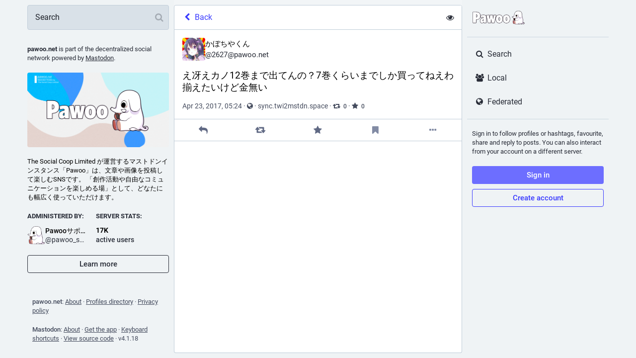

--- FILE ---
content_type: application/javascript
request_url: https://pawoo.net/packs/js/features/status-1633266d4d3d7db41da7.chunk.js
body_size: 7868
content:
(window.webpackJsonp=window.webpackJsonp||[]).push([[49],{815:function(t,e,s){"use strict";s.r(e),s.d(e,"default",(function(){return Mt}));var a=s(0),i=s(3),o=s(1),n=s.n(o),d=s(13),l=s(2),c=s.n(l),r=s(10),h=s.n(r),u=s(15),p=s.n(u),g=s(42),m=s(23),b=s(752),f=s(90),v=s(30),O=s(47),k=s(123),M=s(501),j=s(80),_=s(4),y=s(198),C=s(16),I=s(43),x=s(108),w=s(176),D=s(14),R=s(197),T=s(299),H=s(99),N=s(142),U=s(298);var E,B=Object(d.connect)(((t,e)=>{let{statusId:s}=e;return{openDropdownId:t.getIn(["dropdown_menu","openId"]),openedViaKeyboard:t.getIn(["dropdown_menu","keyboard"]),items:t.getIn(["history",s,"items"]),loading:t.getIn(["history",s,"loading"])}}),((t,e)=>{let{statusId:s}=e;return{onOpen(e,a,i){t(Object(N.d)(s)),t(Object(H.d)(e,i))},onClose(e){t(Object(H.c)(e))}}}))(U.a),V=s(17),F=s(71),P=s(773);let S=Object(d.connect)(null,((t,e)=>{let{statusId:s}=e;return{onItemClick(e){t(Object(V.d)("COMPARE_HISTORY",{index:e,statusId:s}))}}}))(E=Object(_.g)(E=class extends n.a.PureComponent{constructor(){super(...arguments),this.handleItemClick=(t,e)=>{const{onItemClick:s}=this.props;s(e)},this.renderHeader=t=>Object(a.a)(_.b,{id:"status.edited_x_times",defaultMessage:"Edited {count, plural, one {{count} time} other {{count} times}}",values:{count:t.size-1}}),this.renderItem=(t,e,s)=>{let{onClick:i,onKeyPress:o}=s;const n=Object(a.a)(F.default,{timestamp:t.get("created_at"),short:!1}),d=Object(a.a)(P.a,{accountId:t.get("account")}),l=t.get("original")?Object(a.a)(_.b,{id:"status.history.created",defaultMessage:"{name} created {date}",values:{name:d,date:n}}):Object(a.a)(_.b,{id:"status.history.edited",defaultMessage:"{name} edited {date}",values:{name:d,date:n}});return Object(a.a)("li",{className:"dropdown-menu__item edited-timestamp__history__item"},t.get("created_at"),Object(a.a)("button",{"data-index":e,onClick:i,onKeyPress:o},void 0,l))}}render(){const{timestamp:t,intl:e,statusId:s}=this.props;return Object(a.a)(B,{statusId:s,renderItem:this.renderItem,scrollable:!0,renderHeader:this.renderHeader,onItemClick:this.handleItemClick},void 0,Object(a.a)("button",{className:"dropdown-menu__text-button"},void 0,Object(a.a)(_.b,{id:"status.edited",defaultMessage:"Edited {date}",values:{date:e.formatDate(t,{hour12:!1,month:"short",day:"2-digit",hour:"2-digit",minute:"2-digit"})}})," ",Object(a.a)(D.a,{id:"caret-down"})))}})||E)||E;var A,$;const z=Object(_.f)({public_short:{id:"privacy.public.short",defaultMessage:"Public"},unlisted_short:{id:"privacy.unlisted.short",defaultMessage:"Unlisted"},private_short:{id:"privacy.private.short",defaultMessage:"Followers-only"},direct_short:{id:"privacy.direct.short",defaultMessage:"Direct"}});let q=Object(_.g)(($=class extends C.a{constructor(){super(...arguments),this.state={height:null},this.handleAccountClick=t=>{0!==t.button||t.ctrlKey||t.metaKey||!this.context.router||(t.preventDefault(),this.context.router.history.push(`/@${this.props.status.getIn(["account","acct"])}`)),t.stopPropagation()},this.handleOpenVideo=t=>{this.props.onOpenVideo(this.props.status.getIn(["media_attachments",0]),t)},this.handleExpandedToggle=()=>{this.props.onToggleHidden(this.props.status)},this.setRef=t=>{this.node=t,this._measureHeight()},this.handleModalLink=t=>{let e;t.preventDefault(),e="A"!==t.target.nodeName?t.target.parentNode.href:t.target.href,window.open(e,"mastodon-intent","width=445,height=600,resizable=no,menubar=no,status=no,scrollbars=yes")},this.handleTranslate=()=>{const{onTranslate:t,status:e}=this.props;t(e)}}_measureHeight(t){this.props.measureHeight&&this.node&&(Object(w.a)((()=>this.node&&this.setState({height:Math.ceil(this.node.scrollHeight)+1}))),this.props.onHeightChange&&t&&this.props.onHeightChange())}componentDidUpdate(t,e){this._measureHeight(e.height!==this.state.height)}render(){const t=this.props.status&&this.props.status.get("reblog")?this.props.status.get("reblog"):this.props.status,e={boxSizing:"border-box"},{intl:s,compact:i,pictureInPicture:o}=this.props;if(!t)return null;let d="",l="",c="",r="retweet",u="",p="";if(this.props.measureHeight&&(e.height=`${this.state.height}px`),o.get("inUse"))d=Object(a.a)(T.a,{});else if(t.get("media_attachments").size>0)if("audio"===t.getIn(["media_attachments",0,"type"])){const e=t.getIn(["media_attachments",0]);d=Object(a.a)(x.default,{src:e.get("url"),alt:e.get("description"),duration:e.getIn(["meta","original","duration"],0),poster:e.get("preview_url")||t.getIn(["account","avatar_static"]),backgroundColor:e.getIn(["meta","colors","background"]),foregroundColor:e.getIn(["meta","colors","foreground"]),accentColor:e.getIn(["meta","colors","accent"]),sensitive:t.get("sensitive"),visible:this.props.showMedia,blurhash:e.get("blurhash"),height:150,onToggleVisibility:this.props.onToggleMediaVisibility})}else if("video"===t.getIn(["media_attachments",0,"type"])){const e=t.getIn(["media_attachments",0]);d=Object(a.a)(I.default,{preview:e.get("preview_url"),frameRate:e.getIn(["meta","original","frame_rate"]),blurhash:e.get("blurhash"),src:e.get("url"),alt:e.get("description"),width:300,height:150,inline:!0,onOpenVideo:this.handleOpenVideo,sensitive:t.get("sensitive"),visible:this.props.showMedia,onToggleVisibility:this.props.onToggleMediaVisibility})}else d=Object(a.a)(M.default,{standalone:!0,sensitive:t.get("sensitive"),media:t.get("media_attachments"),height:300,onOpenMedia:this.props.onOpenMedia,visible:this.props.showMedia,onToggleVisibility:this.props.onToggleMediaVisibility});else 0===t.get("spoiler_text").length&&(d=Object(a.a)(y.a,{sensitive:t.get("sensitive"),onOpenMedia:this.props.onOpenMedia,card:t.get("card",null)}));t.get("application")&&(l=Object(a.a)(n.a.Fragment,{},void 0," · ",Object(a.a)("a",{className:"detailed-status__application",href:t.getIn(["application","website"]),target:"_blank",rel:"noopener noreferrer"},void 0,t.getIn(["application","name"]))));const g={public:{icon:"globe",text:s.formatMessage(z.public_short)},unlisted:{icon:"unlock",text:s.formatMessage(z.unlisted_short)},private:{icon:"lock",text:s.formatMessage(z.private_short)},direct:{icon:"at",text:s.formatMessage(z.direct_short)}}[t.get("visibility")],m=Object(a.a)(n.a.Fragment,{},void 0," · ",Object(a.a)(D.a,{id:g.icon,title:g.text}));return c=["private","direct"].includes(t.get("visibility"))?"":this.context.router?Object(a.a)(n.a.Fragment,{},void 0,Object(a.a)(n.a.Fragment,{},void 0," · "),Object(a.a)(j.a,{to:`/@${t.getIn(["account","acct"])}/${t.get("id")}/reblogs`,className:"detailed-status__link"},void 0,Object(a.a)(D.a,{id:r}),Object(a.a)("span",{className:"detailed-status__reblogs"},void 0,Object(a.a)(R.a,{value:t.get("reblogs_count")})))):Object(a.a)(n.a.Fragment,{},void 0,Object(a.a)(n.a.Fragment,{},void 0," · "),Object(a.a)("a",{href:`/interact/${t.get("id")}?type=reblog`,className:"detailed-status__link",onClick:this.handleModalLink},void 0,Object(a.a)(D.a,{id:r}),Object(a.a)("span",{className:"detailed-status__reblogs"},void 0,Object(a.a)(R.a,{value:t.get("reblogs_count")})))),u=this.context.router?Object(a.a)(j.a,{to:`/@${t.getIn(["account","acct"])}/${t.get("id")}/favourites`,className:"detailed-status__link"},void 0,Object(a.a)(D.a,{id:"star"}),Object(a.a)("span",{className:"detailed-status__favorites"},void 0,Object(a.a)(R.a,{value:t.get("favourites_count")}))):Object(a.a)("a",{href:`/interact/${t.get("id")}?type=favourite`,className:"detailed-status__link",onClick:this.handleModalLink},void 0,Object(a.a)(D.a,{id:"star"}),Object(a.a)("span",{className:"detailed-status__favorites"},void 0,Object(a.a)(R.a,{value:t.get("favourites_count")}))),t.get("edited_at")&&(p=Object(a.a)(n.a.Fragment,{},void 0,Object(a.a)(n.a.Fragment,{},void 0," · "),Object(a.a)(S,{statusId:t.get("id"),timestamp:t.get("edited_at")}))),Object(a.a)("div",{style:e},void 0,n.a.createElement("div",{ref:this.setRef,className:h()("detailed-status",`detailed-status-${t.get("visibility")}`,{compact:i})},Object(a.a)("a",{href:`/@${t.getIn(["account","acct"])}`,onClick:this.handleAccountClick,className:"detailed-status__display-name"},void 0,Object(a.a)("div",{className:"detailed-status__display-avatar"},void 0,Object(a.a)(v.a,{account:t.get("account"),size:46})),Object(a.a)(O.a,{account:t.get("account"),localDomain:this.props.domain})),Object(a.a)(k.a,{status:t,expanded:!t.get("hidden"),onExpandedToggle:this.handleExpandedToggle,onTranslate:this.handleTranslate}),d,Object(a.a)("div",{className:"detailed-status__meta"},void 0,Object(a.a)("a",{className:"detailed-status__datetime",href:`/@${t.getIn(["account","acct"])}/${t.get("id")}`,target:"_blank",rel:"noopener noreferrer"},void 0,Object(a.a)(_.a,{value:new Date(t.get("created_at")),hour12:!1,year:"numeric",month:"short",day:"2-digit",hour:"2-digit",minute:"2-digit"})),p,m,l,c," · ",u)))}},$.contextTypes={router:c.a.object},$.propTypes={status:p.a.map,onOpenMedia:c.a.func.isRequired,onOpenVideo:c.a.func.isRequired,onToggleHidden:c.a.func.isRequired,onTranslate:c.a.func.isRequired,measureHeight:c.a.bool,onHeightChange:c.a.func,domain:c.a.string.isRequired,compact:c.a.bool,showMedia:c.a.bool,pictureInPicture:p.a.contains({inUse:c.a.bool,available:c.a.bool}),onToggleMediaVisibility:c.a.func},A=$))||A;var L,K,J=s(18),W=s(94),Y=s(8),Z=s(31);const G=Object(_.f)({delete:{id:"status.delete",defaultMessage:"Delete"},redraft:{id:"status.redraft",defaultMessage:"Delete & re-draft"},edit:{id:"status.edit",defaultMessage:"Edit"},direct:{id:"status.direct",defaultMessage:"Direct message @{name}"},mention:{id:"status.mention",defaultMessage:"Mention @{name}"},reply:{id:"status.reply",defaultMessage:"Reply"},reblog:{id:"status.reblog",defaultMessage:"Boost"},reblog_private:{id:"status.reblog_private",defaultMessage:"Boost with original visibility"},cancel_reblog_private:{id:"status.cancel_reblog_private",defaultMessage:"Unboost"},cannot_reblog:{id:"status.cannot_reblog",defaultMessage:"This post cannot be boosted"},favourite:{id:"status.favourite",defaultMessage:"Favourite"},bookmark:{id:"status.bookmark",defaultMessage:"Bookmark"},more:{id:"status.more",defaultMessage:"More"},mute:{id:"status.mute",defaultMessage:"Mute @{name}"},muteConversation:{id:"status.mute_conversation",defaultMessage:"Mute conversation"},unmuteConversation:{id:"status.unmute_conversation",defaultMessage:"Unmute conversation"},block:{id:"status.block",defaultMessage:"Block @{name}"},report:{id:"status.report",defaultMessage:"Report @{name}"},share:{id:"status.share",defaultMessage:"Share"},pin:{id:"status.pin",defaultMessage:"Pin on profile"},unpin:{id:"status.unpin",defaultMessage:"Unpin from profile"},embed:{id:"status.embed",defaultMessage:"Embed"},admin_account:{id:"status.admin_account",defaultMessage:"Open moderation interface for @{name}"},admin_status:{id:"status.admin_status",defaultMessage:"Open this status in the moderation interface"},admin_domain:{id:"status.admin_domain",defaultMessage:"Open moderation interface for {domain}"},copy:{id:"status.copy",defaultMessage:"Copy link to status"},blockDomain:{id:"account.block_domain",defaultMessage:"Block domain {domain}"},unblockDomain:{id:"account.unblock_domain",defaultMessage:"Unblock domain {domain}"},unmute:{id:"account.unmute",defaultMessage:"Unmute @{name}"},unblock:{id:"account.unblock",defaultMessage:"Unblock @{name}"},openOriginalPage:{id:"account.open_original_page",defaultMessage:"Open original page"}});let Q=Object(d.connect)(((t,e)=>{let{status:s}=e;return{relationship:t.getIn(["relationships",s.getIn(["account","id"])])}}))(L=Object(_.g)((K=class extends n.a.PureComponent{constructor(){super(...arguments),this.handleReplyClick=()=>{this.props.onReply(this.props.status)},this.handleReblogClick=t=>{this.props.onReblog(this.props.status,t)},this.handleFavouriteClick=()=>{this.props.onFavourite(this.props.status)},this.handleBookmarkClick=t=>{this.props.onBookmark(this.props.status,t)},this.handleDeleteClick=()=>{this.props.onDelete(this.props.status,this.context.router.history)},this.handleRedraftClick=()=>{this.props.onDelete(this.props.status,this.context.router.history,!0)},this.handleEditClick=()=>{this.props.onEdit(this.props.status,this.context.router.history)},this.handleDirectClick=()=>{this.props.onDirect(this.props.status.get("account"),this.context.router.history)},this.handleMentionClick=()=>{this.props.onMention(this.props.status.get("account"),this.context.router.history)},this.handleMuteClick=()=>{const{status:t,relationship:e,onMute:s,onUnmute:a}=this.props,i=t.get("account");e&&e.get("muting")?a(i):s(i)},this.handleBlockClick=()=>{const{status:t,relationship:e,onBlock:s,onUnblock:a}=this.props,i=t.get("account");e&&e.get("blocking")?a(i):s(t)},this.handleBlockDomain=()=>{const{status:t,onBlockDomain:e}=this.props;e(t.get("account").get("acct").split("@")[1])},this.handleUnblockDomain=()=>{const{status:t,onUnblockDomain:e}=this.props;e(t.get("account").get("acct").split("@")[1])},this.handleConversationMuteClick=()=>{this.props.onMuteConversation(this.props.status)},this.handleReport=()=>{this.props.onReport(this.props.status)},this.handlePinClick=()=>{this.props.onPin(this.props.status)},this.handleShare=()=>{navigator.share({text:this.props.status.get("search_index"),url:this.props.status.get("url")})},this.handleEmbed=()=>{this.props.onEmbed(this.props.status)},this.handleCopy=()=>{const t=this.props.status.get("url");navigator.clipboard.writeText(t)}}render(){const{status:t,relationship:e,intl:s}=this.props,{signedIn:i,permissions:o}=this.context.identity,n=["public","unlisted"].includes(t.get("visibility")),d=["public","unlisted","private"].includes(t.get("visibility")),l=t.get("muted"),c=t.get("account"),r=t.getIn(["account","id"])===Y.n,u=t.getIn(["account","username"])!==t.getIn(["account","acct"]);let p=[];if(n&&(u&&p.push({text:s.formatMessage(G.openOriginalPage),href:t.get("url")}),p.push({text:s.formatMessage(G.copy),action:this.handleCopy}),p.push({text:s.formatMessage(G.embed),action:this.handleEmbed}),p.push(null)),r)d&&(p.push({text:s.formatMessage(t.get("pinned")?G.unpin:G.pin),action:this.handlePinClick}),p.push(null)),p.push({text:s.formatMessage(l?G.unmuteConversation:G.muteConversation),action:this.handleConversationMuteClick}),p.push(null),p.push({text:s.formatMessage(G.edit),action:this.handleEditClick}),p.push({text:s.formatMessage(G.delete),action:this.handleDeleteClick}),p.push({text:s.formatMessage(G.redraft),action:this.handleRedraftClick});else{if(p.push({text:s.formatMessage(G.mention,{name:t.getIn(["account","username"])}),action:this.handleMentionClick}),p.push(null),e&&e.get("muting")?p.push({text:s.formatMessage(G.unmute,{name:c.get("username")}),action:this.handleMuteClick}):p.push({text:s.formatMessage(G.mute,{name:c.get("username")}),action:this.handleMuteClick}),e&&e.get("blocking")?p.push({text:s.formatMessage(G.unblock,{name:c.get("username")}),action:this.handleBlockClick}):p.push({text:s.formatMessage(G.block,{name:c.get("username")}),action:this.handleBlockClick}),p.push({text:s.formatMessage(G.report,{name:t.getIn(["account","username"])}),action:this.handleReport}),c.get("acct")!==c.get("username")){const t=c.get("acct").split("@")[1];p.push(null),e&&e.get("domain_blocking")?p.push({text:s.formatMessage(G.unblockDomain,{domain:t}),action:this.handleUnblockDomain}):p.push({text:s.formatMessage(G.blockDomain,{domain:t}),action:this.handleBlockDomain})}if(((o&Z.d)===Z.d||u&&(o&Z.b)===Z.b)&&(p.push(null),(o&Z.d)===Z.d&&(p.push({text:s.formatMessage(G.admin_account,{name:t.getIn(["account","username"])}),href:`/admin/accounts/${t.getIn(["account","id"])}`}),p.push({text:s.formatMessage(G.admin_status),href:`/admin/accounts/${t.getIn(["account","id"])}/statuses/${t.get("id")}`})),u&&(o&Z.b)===Z.b)){const t=c.get("acct").split("@")[1];p.push({text:s.formatMessage(G.admin_domain,{domain:t}),href:`/admin/instances/${t}`})}}const g="share"in navigator&&n&&Object(a.a)("div",{className:"detailed-status__button"},void 0,Object(a.a)(J.a,{title:s.formatMessage(G.share),icon:"share-alt",onClick:this.handleShare}));let m;m=null===t.get("in_reply_to_id",null)?"reply":"reply-all";const b=t.getIn(["account","id"])===Y.n&&"private"===t.get("visibility");let f;return f=t.get("reblogged")?s.formatMessage(G.cancel_reblog_private):n?s.formatMessage(G.reblog):b?s.formatMessage(G.reblog_private):s.formatMessage(G.cannot_reblog),Object(a.a)("div",{className:"detailed-status__action-bar"},void 0,Object(a.a)("div",{className:"detailed-status__button"},void 0,Object(a.a)(J.a,{title:s.formatMessage(G.reply),icon:t.get("in_reply_to_account_id")===t.getIn(["account","id"])?"reply":m,onClick:this.handleReplyClick})),Object(a.a)("div",{className:"detailed-status__button"},void 0,Object(a.a)(J.a,{className:h()({reblogPrivate:b}),disabled:!n&&!b,active:t.get("reblogged"),title:f,icon:"retweet",onClick:this.handleReblogClick})),Object(a.a)("div",{className:"detailed-status__button"},void 0,Object(a.a)(J.a,{className:"star-icon",animate:!0,active:t.get("favourited"),title:s.formatMessage(G.favourite),icon:"star",onClick:this.handleFavouriteClick})),Object(a.a)("div",{className:"detailed-status__button"},void 0,Object(a.a)(J.a,{className:"bookmark-icon",disabled:!i,active:t.get("bookmarked"),title:s.formatMessage(G.bookmark),icon:"bookmark",onClick:this.handleBookmarkClick})),g,Object(a.a)("div",{className:"detailed-status__action-bar-dropdown"},void 0,Object(a.a)(W.a,{size:18,icon:"ellipsis-h",disabled:!i,status:t,items:p,direction:"left",title:s.formatMessage(G.more)})))}},K.contextTypes={router:c.a.object,identity:c.a.object},L=K))||L)||L;var X,tt,et,st=s(744),at=s(22),it=s(11),ot=s(9),nt=s(34),dt=s(39),lt=s(56),ct=s(73),rt=s(122),ht=s(32),ut=s(192),pt=s(183),gt=s(742),mt=s(161),bt=s(121),ft=s(70),vt=s(200),Ot=s(89);const kt=Object(_.f)({deleteConfirm:{id:"confirmations.delete.confirm",defaultMessage:"Delete"},deleteMessage:{id:"confirmations.delete.message",defaultMessage:"Are you sure you want to delete this status?"},redraftConfirm:{id:"confirmations.redraft.confirm",defaultMessage:"Delete & redraft"},redraftMessage:{id:"confirmations.redraft.message",defaultMessage:"Are you sure you want to delete this status and re-draft it? Favourites and boosts will be lost, and replies to the original post will be orphaned."},revealAll:{id:"status.show_more_all",defaultMessage:"Show more for all"},hideAll:{id:"status.show_less_all",defaultMessage:"Show less for all"},detailedStatus:{id:"status.detailed_status",defaultMessage:"Detailed conversation view"},replyConfirm:{id:"confirmations.reply.confirm",defaultMessage:"Reply"},replyMessage:{id:"confirmations.reply.message",defaultMessage:"Replying now will overwrite the message you are currently composing. Are you sure you want to proceed?"},blockDomainConfirm:{id:"confirmations.domain_block.confirm",defaultMessage:"Hide entire domain"}});let Mt=(X=Object(d.connect)((()=>{const t=Object(ht.h)(),e=Object(ht.f)(),s=Object(g.a)([(t,e)=>{let{id:s}=e;return s},t=>t.getIn(["contexts","inReplyTos"])],((t,e)=>{let s=i.default.List();return s=s.withMutations((s=>{let a=t;for(;a&&!s.includes(a);)s.unshift(a),a=e.get(a)})),s})),a=Object(g.a)([(t,e)=>{let{id:s}=e;return s},t=>t.getIn(["contexts","replies"]),t=>t.get("statuses")],((t,e,s)=>{let a=[];const o=[t];for(;o.length>0;){let s=o.pop();const i=e.get(s);t!==s&&a.push(s),i&&i.reverse().forEach((e=>{o.includes(e)||a.includes(e)||t===e||o.push(e)}))}let n=a.findIndex((t=>s.get(t).get("in_reply_to_account_id")!==s.get(t).get("account")));return-1!==n&&a.forEach(((t,e)=>{e>n&&s.get(t).get("in_reply_to_account_id")===s.get(t).get("account")&&(a.splice(e,1),a.splice(n,0,t),n+=1)})),i.default.List(a)}));return(o,n)=>{const d=t(o,{id:n.params.statusId});let l=i.default.List(),c=i.default.List();return d&&(l=s(o,{id:d.get("in_reply_to_id")}),c=a(o,{id:d.get("id")})),{isLoading:o.getIn(["statuses",n.params.statusId,"isLoading"]),status:d,ancestorsIds:l,descendantsIds:c,askReplyConfirmation:0!==o.getIn(["compose","text"]).trim().length,domain:o.getIn(["meta","domain"]),pictureInPicture:e(o,{id:n.params.statusId})}}})),Object(_.g)(tt=X((et=class extends C.a{constructor(){var t;super(...arguments),t=this,this.state={fullscreen:!1,showMedia:Object(vt.b)(this.props.status),loadedStatusId:void 0},this.handleToggleMediaVisibility=()=>{this.setState({showMedia:!this.state.showMedia})},this.handleFavouriteClick=t=>{const{dispatch:e}=this.props,{signedIn:s}=this.context.identity;s?t.get("favourited")?e(Object(at.v)(t)):e(Object(at.p)(t)):e(Object(V.d)("INTERACTION",{type:"favourite",accountId:t.getIn(["account","id"]),url:t.get("url")}))},this.handlePin=t=>{t.get("pinned")?this.props.dispatch(Object(at.w)(t)):this.props.dispatch(Object(at.s)(t))},this.handleReplyClick=t=>{const{askReplyConfirmation:e,dispatch:s,intl:a}=this.props,{signedIn:i}=this.context.identity;s(i?e?Object(V.d)("CONFIRM",{message:a.formatMessage(kt.replyMessage),confirm:a.formatMessage(kt.replyConfirm),onConfirm:()=>s(Object(it.vb)(t,this.context.router.history))}):Object(it.vb)(t,this.context.router.history):Object(V.d)("INTERACTION",{type:"reply",accountId:t.getIn(["account","id"]),url:t.get("url")}))},this.handleModalReblog=(t,e)=>{this.props.dispatch(Object(at.t)(t,e))},this.handleReblogClick=(t,e)=>{const{dispatch:s}=this.props,{signedIn:a}=this.context.identity;a?t.get("reblogged")?s(Object(at.x)(t)):e&&e.shiftKey||!Y.b?this.handleModalReblog(t):s(Object(ct.d)({status:t,onReblog:this.handleModalReblog})):s(Object(V.d)("INTERACTION",{type:"reblog",accountId:t.getIn(["account","id"]),url:t.get("url")}))},this.handleBookmarkClick=t=>{t.get("bookmarked")?this.props.dispatch(Object(at.u)(t)):this.props.dispatch(Object(at.o)(t))},this.handleDeleteClick=function(e,s,a){void 0===a&&(a=!1);const{dispatch:i,intl:o}=t.props;Y.e?i(Object(V.d)("CONFIRM",{message:o.formatMessage(a?kt.redraftMessage:kt.deleteMessage),confirm:o.formatMessage(a?kt.redraftConfirm:kt.deleteConfirm),onConfirm:()=>i(Object(m.l)(e.get("id"),s,a))})):i(Object(m.l)(e.get("id"),s,a))},this.handleEditClick=(t,e)=>{this.props.dispatch(Object(m.m)(t.get("id"),e))},this.handleDirectClick=(t,e)=>{this.props.dispatch(Object(it.jb)(t,e))},this.handleMentionClick=(t,e)=>{this.props.dispatch(Object(it.pb)(t,e))},this.handleOpenMedia=(t,e)=>{this.props.dispatch(Object(V.d)("MEDIA",{statusId:this.props.status.get("id"),media:t,index:e}))},this.handleOpenVideo=(t,e)=>{this.props.dispatch(Object(V.d)("VIDEO",{statusId:this.props.status.get("id"),media:t,options:e}))},this.handleHotkeyOpenMedia=t=>{const{status:e}=this.props;t.preventDefault(),e.get("media_attachments").size>0&&("video"===e.getIn(["media_attachments",0,"type"])?this.handleOpenVideo(e.getIn(["media_attachments",0]),{startTime:0}):this.handleOpenMedia(e.get("media_attachments"),0))},this.handleMuteClick=t=>{this.props.dispatch(Object(dt.m)(t))},this.handleConversationMuteClick=t=>{t.get("muted")?this.props.dispatch(Object(m.u)(t.get("id"))):this.props.dispatch(Object(m.p)(t.get("id")))},this.handleToggleHidden=t=>{t.get("hidden")?this.props.dispatch(Object(m.q)(t.get("id"))):this.props.dispatch(Object(m.o)(t.get("id")))},this.handleToggleAll=()=>{const{status:t,ancestorsIds:e,descendantsIds:s}=this.props,a=[t.get("id")].concat(e.toJS(),s.toJS());t.get("hidden")?this.props.dispatch(Object(m.q)(a)):this.props.dispatch(Object(m.o)(a))},this.handleTranslate=t=>{const{dispatch:e}=this.props;t.get("translation")?e(Object(m.t)(t.get("id"))):e(Object(m.s)(t.get("id")))},this.handleBlockClick=t=>{const{dispatch:e}=this.props,s=t.get("account");e(Object(lt.j)(s))},this.handleReport=t=>{this.props.dispatch(Object(rt.a)(t.get("account"),t))},this.handleEmbed=t=>{this.props.dispatch(Object(V.d)("EMBED",{url:t.get("url")}))},this.handleUnmuteClick=t=>{this.props.dispatch(Object(ot.bb)(t.get("id")))},this.handleUnblockClick=t=>{this.props.dispatch(Object(ot.Z)(t.get("id")))},this.handleBlockDomainClick=t=>{this.props.dispatch(Object(V.d)("CONFIRM",{message:Object(a.a)(_.b,{id:"confirmations.domain_block.message",defaultMessage:"Are you really, really sure you want to block the entire {domain}? In most cases a few targeted blocks or mutes are sufficient and preferable. You will not see content from that domain in any public timelines or your notifications. Your followers from that domain will be removed.",values:{domain:Object(a.a)("strong",{},void 0,t)}}),confirm:this.props.intl.formatMessage(kt.blockDomainConfirm),onConfirm:()=>this.props.dispatch(Object(nt.e)(t))}))},this.handleUnblockDomainClick=t=>{this.props.dispatch(Object(nt.h)(t))},this.handleHotkeyMoveUp=()=>{this.handleMoveUp(this.props.status.get("id"))},this.handleHotkeyMoveDown=()=>{this.handleMoveDown(this.props.status.get("id"))},this.handleHotkeyReply=t=>{t.preventDefault(),this.handleReplyClick(this.props.status)},this.handleHotkeyFavourite=()=>{this.handleFavouriteClick(this.props.status)},this.handleHotkeyBoost=()=>{this.handleReblogClick(this.props.status)},this.handleHotkeyMention=t=>{t.preventDefault(),this.handleMentionClick(this.props.status.get("account"))},this.handleHotkeyOpenProfile=()=>{this.context.router.history.push(`/@${this.props.status.getIn(["account","acct"])}`)},this.handleHotkeyToggleHidden=()=>{this.handleToggleHidden(this.props.status)},this.handleHotkeyToggleSensitive=()=>{this.handleToggleMediaVisibility()},this.handleMoveUp=t=>{const{status:e,ancestorsIds:s,descendantsIds:a}=this.props;if(t===e.get("id"))this._selectChild(s.size-1,!0);else{let e=s.indexOf(t);-1===e?(e=a.indexOf(t),this._selectChild(s.size+e,!0)):this._selectChild(e-1,!0)}},this.handleMoveDown=t=>{const{status:e,ancestorsIds:s,descendantsIds:a}=this.props;if(t===e.get("id"))this._selectChild(s.size+1,!1);else{let e=s.indexOf(t);-1===e?(e=a.indexOf(t),this._selectChild(s.size+e+2,!1)):this._selectChild(e+1,!1)}},this.setRef=t=>{this.node=t},this.onFullScreenChange=()=>{this.setState({fullscreen:Object(ft.d)()})}}componentWillMount(){this.props.dispatch(Object(m.n)(this.props.params.statusId))}componentDidMount(){Object(ft.a)(this.onFullScreenChange)}componentWillReceiveProps(t){t.params.statusId!==this.props.params.statusId&&t.params.statusId&&(this._scrolledIntoView=!1,this.props.dispatch(Object(m.n)(t.params.statusId))),t.params.statusId&&t.ancestorsIds.size>this.props.ancestorsIds.size&&(this._scrolledIntoView=!1),t.status&&t.status.get("id")!==this.state.loadedStatusId&&this.setState({showMedia:Object(vt.b)(t.status),loadedStatusId:t.status.get("id")})}_selectChild(t,e){const s=this.node,a=s.querySelectorAll(".focusable")[t];a&&(e&&s.scrollTop>a.offsetTop?a.scrollIntoView(!0):!e&&s.scrollTop+s.clientHeight<a.offsetTop+a.offsetHeight&&a.scrollIntoView(!1),a.focus())}renderChildren(t){return t.map((t=>Object(a.a)(mt.a,{id:t,onMoveUp:this.handleMoveUp,onMoveDown:this.handleMoveDown,contextType:"thread"},t)))}componentDidUpdate(){if(this._scrolledIntoView)return;const{status:t,ancestorsIds:e}=this.props;if(t&&e&&e.size>0){const t=this.node.querySelectorAll(".focusable")[e.size-1];window.requestAnimationFrame((()=>{t.scrollIntoView(!0)})),this._scrolledIntoView=!0}}componentWillUnmount(){Object(ft.b)(this.onFullScreenChange)}render(){let t,e;const{isLoading:s,status:i,ancestorsIds:o,descendantsIds:d,intl:l,domain:c,multiColumn:r,pictureInPicture:u}=this.props,{fullscreen:p}=this.state;if(s)return Object(a.a)(st.a,{},void 0,Object(a.a)(f.b,{}));if(null===i)return Object(a.a)(st.a,{},void 0,Object(a.a)(pt.a,{multiColumn:r}),Object(a.a)(b.a,{}));o&&o.size>0&&(t=Object(a.a)("div",{},void 0,this.renderChildren(o))),d&&d.size>0&&(e=Object(a.a)("div",{},void 0,this.renderChildren(d)));const g=-1===i.getIn(["account","acct"],"").indexOf("@"),m=!i.getIn(["account","noindex"]),v={moveUp:this.handleHotkeyMoveUp,moveDown:this.handleHotkeyMoveDown,reply:this.handleHotkeyReply,favourite:this.handleHotkeyFavourite,boost:this.handleHotkeyBoost,mention:this.handleHotkeyMention,openProfile:this.handleHotkeyOpenProfile,toggleHidden:this.handleHotkeyToggleHidden,toggleSensitive:this.handleHotkeyToggleSensitive,openMedia:this.handleHotkeyOpenMedia};return Object(a.a)(st.a,{bindToDocument:!r,label:l.formatMessage(kt.detailedStatus)},void 0,Object(a.a)(gt.a,{showBackButton:!0,multiColumn:r,extraButton:Object(a.a)("button",{type:"button",className:"column-header__button",title:l.formatMessage(i.get("hidden")?kt.revealAll:kt.hideAll),"aria-label":l.formatMessage(i.get("hidden")?kt.revealAll:kt.hideAll),onClick:this.handleToggleAll},void 0,Object(a.a)(D.a,{id:i.get("hidden")?"eye-slash":"eye"}))}),Object(a.a)(ut.a,{scrollKey:"thread"},void 0,n.a.createElement("div",{className:h()("scrollable",{fullscreen:p}),ref:this.setRef},t,Object(a.a)(bt.HotKeys,{handlers:v},void 0,Object(a.a)("div",{className:h()("focusable","detailed-status__wrapper"),tabIndex:"0","aria-label":Object(vt.c)(l,i,!1)},void 0,Object(a.a)(q,{status:i,onOpenVideo:this.handleOpenVideo,onOpenMedia:this.handleOpenMedia,onToggleHidden:this.handleToggleHidden,onTranslate:this.handleTranslate,domain:c,showMedia:this.state.showMedia,onToggleMediaVisibility:this.handleToggleMediaVisibility,pictureInPicture:u},`details-${i.get("id")}`),Object(a.a)(Q,{status:i,onReply:this.handleReplyClick,onFavourite:this.handleFavouriteClick,onReblog:this.handleReblogClick,onBookmark:this.handleBookmarkClick,onDelete:this.handleDeleteClick,onEdit:this.handleEditClick,onDirect:this.handleDirectClick,onMention:this.handleMentionClick,onMute:this.handleMuteClick,onUnmute:this.handleUnmuteClick,onMuteConversation:this.handleConversationMuteClick,onBlock:this.handleBlockClick,onUnblock:this.handleUnblockClick,onBlockDomain:this.handleBlockDomainClick,onUnblockDomain:this.handleUnblockDomainClick,onReport:this.handleReport,onPin:this.handlePin,onEmbed:this.handleEmbed},`action-bar-${i.get("id")}`))),e)),Object(a.a)(Ot.a,{},void 0,Object(a.a)("title",{},void 0,(t=>{const e=t.getIn(["account","display_name"]),s=t.getIn(["account","username"]),a=0===e.trim().length?s:e,i=t.get("search_index");return`${a}: "${o=i,n=30,o.length>n?o.slice(0,n)+"…":o}"`;var o,n})(i)),Object(a.a)("meta",{name:"robots",content:g&&m?"all":"noindex"})))}},et.contextTypes={router:c.a.object,identity:c.a.object},et.propTypes={params:c.a.object.isRequired,dispatch:c.a.func.isRequired,status:p.a.map,isLoading:c.a.bool,ancestorsIds:p.a.list,descendantsIds:p.a.list,intl:c.a.object.isRequired,askReplyConfirmation:c.a.bool,multiColumn:c.a.bool,domain:c.a.string.isRequired,pictureInPicture:p.a.contains({inUse:c.a.bool,available:c.a.bool})},tt=et))||tt)||tt)}}]);
//# sourceMappingURL=status-1633266d4d3d7db41da7.chunk.js.map